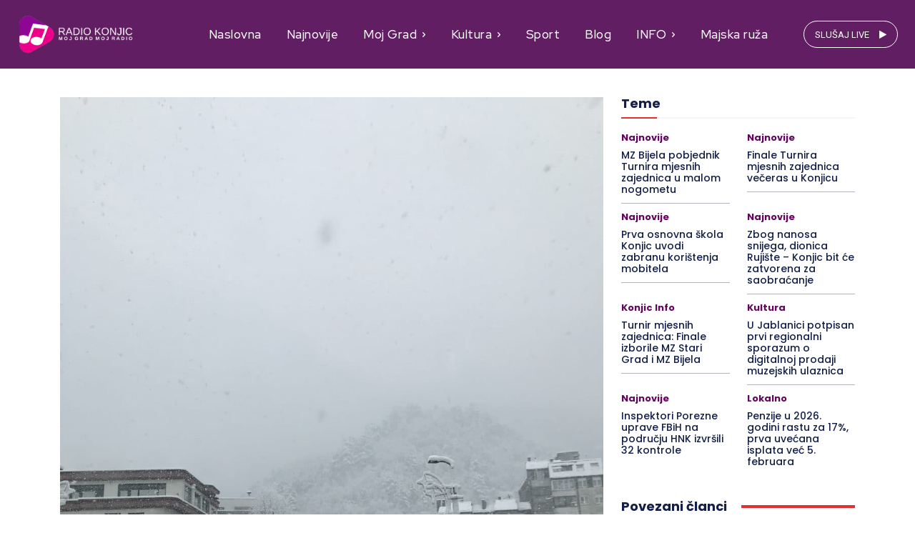

--- FILE ---
content_type: text/css
request_url: https://radiokonjic.ba/wp-content/plugins/free-weather/public/css/weather-block-editor.css?ver=1737132829
body_size: 1077
content:
/* Main container for your block */
.wp-block[data-type="weather/widget/widget"] {
    max-width: 640px;
    margin: 0 auto;
    padding: 20px;
    background: #fff;
    box-shadow: 0 2px 4px rgba(0, 0, 0, 0.1);
}
.wp-block[data-type="weather/widget"] .components-panel__body{
    padding: 0 20px;
}
.wp-block[data-type="weather/widget"] .components-panel__body.is-opened{
    padding: 16px;
}

.wp-block[data-type="weather/widget"] .block-editor-panel-color-gradient-settings{
    padding: 0;
}
.wp-block[data-type="weather/widget"] .block-editor-panel-color-gradient-settings__color-indicator{
    margin-left: 8px;
}
.wp-block[data-type="weather/widget"] .block-editor-panel-color-gradient-settings__dropdown{
    background: white;
    padding: 16px;
}
/* Panel titles */
.wp-block[data-type="weather/widget"] .components-panel__body > .components-panel__body-title{
    font-size: 16px;
    font-weight: bold;
    color: #32373c;
    background: #f9f9f9;
}

/* Text inputs */
.wp-block[data-type="weather/widget"] .components-text-control__input {
    border: 1px solid #7e8993;
    border-radius: 4px;
    padding: 8px 12px;
    font-size: 14px;
    background: white;
}

/* Select inputs */
.wp-block[data-type="weather/widget"] .components-select-control__input {
    border-color: #7e8993;
    border-radius: 4px;
    padding-right: 24px; /* Adjust as needed for the dropdown arrow */
}

/* Toggles */
.wp-block[data-type="weather/widget"] .components-toggle-control .components-base-control__field {
    margin-bottom: 16px;
}

/* Radio buttons */
.wp-block[data-type="weather/widget"] .components-radio-control__option {
    margin-bottom: 8px; /* Space between radio options */
}

/* Color pickers */
.wp-block[data-type="weather/widget"] .components-color-picker {
    margin-top: 8px; /* Space above color picker */
}

/* For the color indicator circles */
.wp-block[data-type="weather/widget"] .components-circular-option-picker__option-svg {
    width: 24px; /* Circle size */
    height: 24px; /* Circle size */
}
/* Adjust the width of inputs and selects to match */
.wp-block[data-type="weather/widget"] .components-text-control__input,
.wp-block[data-type="weather/widget"] .components-select-control__input {
    width: 100%;
}

/* Style the headings of each section */
.wp-block[data-type="weather/widget"] .components-panel__body > .components-panel__body-title {
    font-size: 14px;
    color: #555d66;
    margin-bottom: 8px;
}

/* Adjust the toggle switches to align better */
.wp-block[data-type="weather/widget"] .components-toggle-control .components-base-control__field {
    display: flex;
    align-items: center;
    justify-content: space-between;
}

/* Custom styles for color pickers if needed */
.wp-block[data-type="weather/widget"] .components-color-picker {
    border: 1px solid #ddd;
    border-radius: 4px;
    overflow: hidden;
}

/* Style the radio buttons for better alignment */
.wp-block[data-type="weather/widget"] .components-radio-control__option {
    display: flex;
    align-items: center;
    margin-bottom: 8px;
}

/* Label styles for radio buttons */
.wp-block[data-type="weather/widget"] .components-radio-control__label {
    margin-left: 8px;
    font-size: 14px;
}

/* Custom styles for the color indicators */
.wp-block[data-type="weather/widget"] .components-circular-option-picker__option-svg {
    box-shadow: inset 0 0 0 1px rgba(0, 0, 0, 0.15);
}


/* Container for each PanelBody for a cleaner look */
.wp-block[data-type="weather/widget"] .components-panel__body {
    background: #f9f9f9;
    border: 1px solid #e5e5e5;
    border-radius: 3px;
    padding: 15px;
    margin-bottom: 15px;
    box-shadow: 0 1px 3px rgba(0, 0, 0, 0.1);
}

/* Input and Select control enhancements */
.wp-block[data-type="weather/widget"] .components-text-control__input,
.wp-block[data-type="weather/widget"] .components-select-control__input {
    border: 1px solid #ccd0d4;
    border-radius: 4px;

    font-size: 14px;
    line-height: 1.4;
    width: 100%; /* Full width to match panel body */
}
.wp-block[data-type="weather/widget"] .components-text-control__input {
    padding: 8px 12px;
}
.wp-block[data-type="weather/widget"] .components-select-control__input {
    padding: 0px 12px;
}
/* Toggle and Radio control enhancements */
.wp-block[data-type="weather/widget"] .components-toggle-control .components-base-control__field,
.wp-block[data-type="weather/widget"] .components-radio-control__option {
    margin-bottom: 10px;
}

/* Color Settings panel adjustments */
.wp-block[data-type="weather/widget"] .components-base-control__field {
    margin-bottom: 20px;
}

/* Adjustments for color picker swatches */
.wp-block[data-type="weather/widget"] .components-circular-option-picker__option-svg {
    box-shadow: 0 0 0 1px rgba(0, 0, 0, 0.2);
    margin-right: 5px; /* Space between color swatches */
}

/* Save button styling */
.wp-block[data-type="weather/widget"] .components-button.is-primary {
    background: #0085ba;
    border-color: #006799;
    color: #fff;
    text-shadow: none;
    height: auto;
    padding: 8px 50px;
    font-size: 16px;
    border-radius: 4px;
}

/* Hover state for buttons */
.wp-block[data-type="weather/widget"] .components-button.is-primary:hover {
    background: #006799;
    border-color: #004f72;
}

.wp-block[data-type="weather/widget"] .components-panel__body > .components-panel__body-title {
    font-family: Arial, sans-serif; /* Replace with your desired font-family */
    font-size: 14px; /* Adjust as needed */
    font-weight: normal; /* Adjust as needed */
    color: #555; /* Adjust as needed */
}
.wp-block[data-type="weather/widget"] .components-select-control__input {
    overflow: visible; /* Ensure dropdown isn't clipped */
}
.wp-block[data-type="weather/widget"] .components-panel__body.is-collapsed > .components-panel__body-title {
    padding: 10px 0; /* Adjust top and bottom padding as needed */
}
